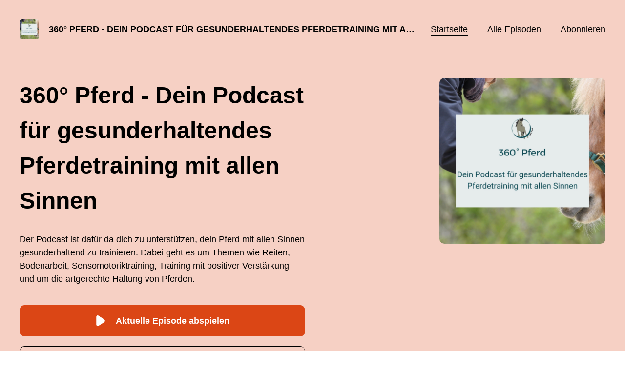

--- FILE ---
content_type: text/html; charset=utf-8
request_url: https://360gradpferd.podigee.io/
body_size: 5023
content:
<!DOCTYPE html>
<html lang="de">
  <head>
    <meta charset="utf-8">
    <meta http-equiv="X-UA-Compatible" content="IE=edge,chrome=1">

    <title>
      360° Pferd - Dein Podcast für gesunderhaltendes Pferdetraining mit allen Sinnen
    </title>

    <meta name="viewport" content="width=device-width, initial-scale=1">

    <meta content="podigee.com" name="generator" />
<meta content="Der Podcast ist dafür da dich zu unterstützen, dein Pferd mit allen Sinnen gesunderhaltend zu trainieren. Dabei geht es um Themen wie Reiten, Bodenarbeit, Sensomotoriktraining, Training mit positiver Verstärkung und um die artgerechte Haltung von Pferden." name="description" />
<meta content="Karolina Kardel" name="author" />
<meta name="keywords" />

    <meta property="og:title" content="360° Pferd - Dein Podcast für gesunderhaltendes Pferdetraining mit allen Sinnen" />
<meta property="og:description" content="Der Podcast ist dafür da dich zu unterstützen, dein Pferd mit allen Sinnen gesunderhaltend zu trainieren. Dabei geht es um Themen wie Reiten, Bodenarbeit, Sensomotoriktraining, Training mit positiver Verstärkung und um die artgerechte Haltung von Pferden." />
<meta property="og:type" content="website" />
<meta property="og:url" content="https://360gradpferd.podigee.io/" />
<meta property="og:image" content="https://images.podigee-cdn.net/0x,s0hgS5kuCAPZkuqGhJPPEwv52arEdPHwOHotJxnwL-18=/https://main.podigee-cdn.net/uploads/u39053/3a9b6228-fe9c-43ce-adf6-3d7c9d54e331.jpg" />
<meta property="og:site_name" content="360° Pferd - Dein Podcast für gesunderhaltendes Pferdetraining mit allen Sinnen" />

<meta name="twitter:card" content="summary_large_image" />



<meta name="twitter:url" content="https://360gradpferd.podigee.io/" />
<meta name="twitter:title" content="360° Pferd - Dein Podcast für gesunderhaltendes Pferdetraining mit allen Sinnen" />
<meta name="twitter:description" content="Der Podcast ist dafür da dich zu unterstützen, dein Pferd mit allen Sinnen gesunderhaltend zu trainieren. Dabei geht es um Themen wie Reiten, Bodenarbeit, Sensomotoriktraining, Training mit positiver Verstärkung und um die artgerechte Haltung von Pferden." />
<meta name="twitter:image" content="https://images.podigee-cdn.net/0x,s0hgS5kuCAPZkuqGhJPPEwv52arEdPHwOHotJxnwL-18=/https://main.podigee-cdn.net/uploads/u39053/3a9b6228-fe9c-43ce-adf6-3d7c9d54e331.jpg" />





<meta itemprop="name" content="360° Pferd - Dein Podcast für gesunderhaltendes Pferdetraining mit allen Sinnen" />
<meta itemprop="description" content="Der Podcast ist dafür da dich zu unterstützen, dein Pferd mit allen Sinnen gesunderhaltend zu trainieren. Dabei geht es um Themen wie Reiten, Bodenarbeit, Sensomotoriktraining, Training mit positiver Verstärkung und um die artgerechte Haltung von Pferden." />
<meta itemprop="image" content="https://images.podigee-cdn.net/0x,s0hgS5kuCAPZkuqGhJPPEwv52arEdPHwOHotJxnwL-18=/https://main.podigee-cdn.net/uploads/u39053/3a9b6228-fe9c-43ce-adf6-3d7c9d54e331.jpg" />

      <meta name="apple-itunes-app" content="app-id=54457">

    <link rel="canonical" href="https://360gradpferd.podigee.io/">
    <link rel="icon" href="/assets/favicons/favicon-96x96-e595067f367308346f53dde5921f8c405a8768e68e5594a49009ca9e6d6666fe.png" type="image/png">

    <link rel="stylesheet" href="/assets/fontawesome-49b2499398529056d550aba5dd2a0e0565f65ff3d8f9005d4891f6de96024560.css" media="all" />
    
    <link rel="stylesheet" href="/assets/blog-7233c08c7e31d828b4368f0c1b41ab74e3b3a711221bd9a75ddb45177323836a.css" media="all" />
      <link rel="stylesheet" media="all" href="/stylesheets/application.css"></link>

    <meta name="csrf-param" content="authenticity_token" />
<meta name="csrf-token" content="_G-Ta6e9SUSR7Gap8r86HWn6H8Z3qB9kd0uYNwjlEOCJdprO2YR2g949j1OAT8oPZoeddVoYzCjJdn4zTrkjXQ" />
    <script src="/assets/custom/application-217344c0fb04361f546c6e6e17d19e5928b553492351fe8bfcf795629596a7bf.js"></script>
      <script src="/assets/custom/calculation-fa9f88c7088a44ff115989b382b5fe135baeee84568af256c09249f14133a070.js" color="#db4615"></script>
      <script src="/assets/custom/follow-hub-97b12e83ec0b2478be2191cc8b7cfbd66233877899ef419dccea124b1df73574.js" feedUrl="https://360gradpferd.podigee.io/feed/mp3" followUsData="{&quot;itunes&quot;:&quot;https://podcasts.apple.com/podcast/id54457&quot;,&quot;spotify&quot;:&quot;https://open.spotify.com/show/77F8QSN6qveynensdsnz51&quot;,&quot;deezer&quot;:&quot;https://www.deezer.com/show/3646387&quot;,&quot;podimo&quot;:null,&quot;steady&quot;:null,&quot;tune_in_radio&quot;:null,&quot;iheart&quot;:null,&quot;pandora&quot;:null,&quot;overcast&quot;:null,&quot;podcast_addict&quot;:null,&quot;pocket_casts&quot;:null,&quot;listen_notes&quot;:null,&quot;amazon&quot;:null}" translations="{&quot;copy_url&quot;:&quot;URL kopieren&quot;,&quot;description&quot;:&quot;Erhalte automatisch neue Episoden auf dein Endgerät.&quot;,&quot;for_all&quot;:&quot;Windows, Android, MacOS, iOS&quot;,&quot;for_mac&quot;:&quot;MacOS, iOS für iPhone, iPad&quot;,&quot;more&quot;:&quot;Mehr Apps&quot;,&quot;recommended&quot;:&quot;Empfohlene Apps&quot;,&quot;tab_ios&quot;:&quot;iPhone oder iPad&quot;,&quot;tab_android&quot;:&quot;Android&quot;,&quot;tab_desktop&quot;:&quot;Desktop&quot;,&quot;title&quot;:&quot;Folge uns und verpasse keine Episode&quot;}" icons="{&quot;applepodcasts&quot;:&quot;/assets/follow_hub_icons/applepodcasts-1c3ad9c94d49291c2065c3bd38e49f1c40c41962871e7836fb7efeac3be3eee3.svg&quot;,&quot;castbox&quot;:&quot;/assets/follow_hub_icons/castbox-baf793cae2e63b4784d6e85d9eb7daec49a69ab7ac6705e2a25886cb8abe664d.svg&quot;,&quot;deezer&quot;:&quot;/assets/follow_hub_icons/deezer-eb456e3f64a35aaee6a58e3d1d125b1c0a8e95618f6e9f116e294f2bdfe70b0c.svg&quot;,&quot;iheart&quot;:&quot;/assets/follow_hub_icons/iheart-97872de27e884f5d7d57bf1db69a27858ac19d92363400c2b6a55284d6b3e202.svg&quot;,&quot;listennotes&quot;:&quot;/assets/follow_hub_icons/listennotes-4d5374d26e009f09bf89a9c034d59f30e32dc9f7413f76f6b88da78c71e2e47c.svg&quot;,&quot;overcast&quot;:&quot;/assets/follow_hub_icons/overcast-cf3e0f8743dcdf7bdf1b5028131883eac388de9913d7f2e837f2f183173ca29f.svg&quot;,&quot;pandora&quot;:&quot;/assets/follow_hub_icons/pandora-0599ebedb497df8bf738fa3b079725e8fe03cd5bd2f9eaf5bca1ef3aebc49e33.svg&quot;,&quot;pocketcasts&quot;:&quot;/assets/follow_hub_icons/pocketcasts-e7a62f208e565293677b6a8816c6e499c2143d2d36ba9a8c20d5b54034cae3e4.svg&quot;,&quot;podcastaddict&quot;:&quot;/assets/follow_hub_icons/podcastaddict-79ec32a78a1eacacd45453a4e0f6815de6b529119cdb80636da2605df8586fad.svg&quot;,&quot;podimo&quot;:&quot;/assets/follow_hub_icons/podimo-df9d03c2cc8c237c1df076bf4cbd722b5a0c33df02c6a849d387c067e01f4802.svg&quot;,&quot;rss&quot;:&quot;/assets/follow_hub_icons/rss-19e71a571792990ccb5820046a926bfccaaa3cc7b3ac8d03525c4cded15691f6.svg&quot;,&quot;spotify&quot;:&quot;/assets/follow_hub_icons/spotify-468c9f7a196af5151a0a55df9a48b861827c9aa2fc7514e120e68fea51df7b60.svg&quot;,&quot;steady&quot;:&quot;/assets/follow_hub_icons/steady-1a0be2864067e014a69cb1e559a5985268be9c8b34d25fbb792a7238ca9a7a37.svg&quot;,&quot;tuneinradio&quot;:&quot;/assets/follow_hub_icons/tuneinradio-ad18d536b9d5f0086c32e4db729af0c7e1db113b6649a5097114596ea96e7df3.svg&quot;}"></script>

    <script src="https://player.podigee-cdn.net/podcast-player/javascripts/podigee-podcast-player-direct.js" class="podigee-podcast-player-direct"></script>

    <link rel="alternate" type="application/rss+xml" title="360° Pferd - Dein Podcast für gesunderhaltendes Pferdetraining mit allen Sinnen" href="https://360gradpferd.podigee.io/feed/mp3"></link>


    
  </head>

  <body id="blog" class="">

    

<header id="main-header">
  <div class="navbar-container">
    <nav class="navbar">
      <a class="navbar__left" href="/">
        
        <img alt="360° Pferd - Dein Podcast für gesunderhaltendes Pferdetraining mit allen Sinnen" src="https://images.podigee-cdn.net/1400x,s0hgS5kuCAPZkuqGhJPPEwv52arEdPHwOHotJxnwL-18=/https://main.podigee-cdn.net/uploads/u39053/3a9b6228-fe9c-43ce-adf6-3d7c9d54e331.jpg" class="podcast-cover" />
        
        
        <div class="podcast-title">360° Pferd - Dein Podcast für gesunderhaltendes Pferdetraining mit allen Sinnen</div>
      </a>
      <div class="navbar__right">
        <input type="checkbox" id="menu-btn" />
        <label id="mobile-menu-toggle" class="mobile-menu-toggle" aria-label="Menu" for="menu-btn">
          <span></span><span></span><span></span>
        </label>
        <div id="nav-links" class="nav-links-container">
          <ul class="nav-links">
            <li id="home-link">
              <a href="/">Startseite</a>
            </li>
            <li id="episodes-link">
              <a href="/episodes">Alle Episoden</a>
            </li>
            <li id="subscribe-link">
              <a href="#subscribe">Abonnieren</a>
            </li>
            
            <div class="mobile-actions">
              <div class="headline">Lust auf einen eigenen Podcast?</div>
              <a href="https://www.podigee.com/de/podcast-mit-podigee-starten?utm_source=podigee&utm_medium=referral&utm_campaign=w-de-de-podcastblog&utm_term=360%C2%B0+Pferd+-+Dein+Podcast+f%C3%BCr+gesunderhaltendes+Pferdetraining+mit+allen+Sinnen" rel="nofollow" class="button">Jetzt kostenlos ausprobieren</a>
            </div>
            
          </ul>
        </div>
      </div>
    </nav>
  </div>
</header>

<main><div class="podcast-details-container">
  <section class="podcast-details container">
    <div class="podcast-details__left">
      <div class="title-description">
        <div class="podcast-title">
          <h1>
            360° Pferd - Dein Podcast für gesunderhaltendes Pferdetraining mit allen Sinnen
          </h1>
        </div>
        
        <div class="podcast-description">
          <p>Der Podcast ist dafür da dich zu unterstützen, dein Pferd mit allen Sinnen gesunderhaltend zu trainieren. Dabei geht es um Themen wie Reiten, Bodenarbeit, Sensomotoriktraining, Training mit positiver Verstärkung und um die artgerechte Haltung von Pferden.</p>
        </div>
        
      </div>
      <div class="actions">
        
        <a class="button primary-button" href="#latest-episode-player" id="play-latest-button">
          <svg class="splash-item" viewBox="0 0 16 20" xmlns="http://www.w3.org/2000/svg">
            <path
              d="M14.6528 7.35C15.0661 7.63574 15.406 8.02796 15.6413 8.49077C15.8767 8.95358 16 9.47223 16 9.99929C16 10.5263 15.8767 11.045 15.6413 11.5078C15.406 11.9706 15.0661 12.3628 14.6528 12.6486L3.99996 19.5971C3.59857 19.8613 3.1364 20.0003 2.66537 19.9985C2.19433 19.9967 1.73308 19.8543 1.33342 19.5871C0.920375 19.3045 0.581261 18.9138 0.348012 18.452C0.114763 17.9901 -0.00494555 17.4723 0.00015652 16.9471V3.05C-0.00471848 2.52513 0.115099 2.00756 0.348337 1.54597C0.581576 1.08439 0.920568 0.693965 1.33342 0.411429C1.73308 0.144289 2.19433 0.00183461 2.66537 6.81291e-05C3.1364 -0.00169836 3.59857 0.137293 3.99996 0.401429L14.6528 7.35Z" />
          </svg>
          Aktuelle Episode abspielen
        </a>
        
        <a class="button" href="#subscribe">Podcast abonnieren</a>
      </div>
    </div>
    <div class="podcast-details__right">
      
      <img alt="360° Pferd - Dein Podcast für gesunderhaltendes Pferdetraining mit allen Sinnen" src="https://images.podigee-cdn.net/1400x,s0hgS5kuCAPZkuqGhJPPEwv52arEdPHwOHotJxnwL-18=/https://main.podigee-cdn.net/uploads/u39053/3a9b6228-fe9c-43ce-adf6-3d7c9d54e331.jpg" />
      
      
    </div>
  </section>
</div>

<section class="latest-episodes">
  <div class="container">
    <div class="flex-column align-items-center text-center">
      
      <div class="episodes-top">
        <h2>Neueste Episoden</h2>
      </div>
      <div id="latest-episode-player" class="episode-media-player">
        
  <script
    class="podigee-podcast-player"
    src="https://player.podigee-cdn.net/podcast-player/javascripts/podigee-podcast-player.js"
    data-configuration="https://360gradpferd.podigee.io/42-anatomie-pferd-reiter/embed?context=website"
  ></script>


      </div>
    </div>
    <div class="episodes-list">
  
    
    <article>
      <div class="episode-image">
        <img alt="Anatomie des Pferdes: Was du als Reiter wissen musst" src="https://images.podigee-cdn.net/1400x,s0hgS5kuCAPZkuqGhJPPEwv52arEdPHwOHotJxnwL-18=/https://main.podigee-cdn.net/uploads/u39053/3a9b6228-fe9c-43ce-adf6-3d7c9d54e331.jpg" />
      </div>
      <div class="episode-info">
        <h2 class="headline">
          <a href="/42-anatomie-pferd-reiter">Anatomie des Pferdes: Was du als Reiter wissen musst</a>
        </h2>
        <div class="time-header">
          <time> <span class="js-podigee-timestamp podigee-timestamp" data-timestamp="1720498500" data-format="%d. %B %Y"></span><noscript><span>2024-07-09 04:15:00 UTC</span></noscript> </time>
          <small>&#8231;</small>
          
          
          11m
          31s
        </div>
        <div class="description"><p>Was du als Reiter zur Anatomie des Pferdes wissen musst, um dein Pferd gesund trainieren zu können, erfährst du in dieser Folge</p></div>
      </div>
    </article>
    
  
    
    <article>
      <div class="episode-image">
        <img alt="Bodenarbeit für Anfänger" src="https://images.podigee-cdn.net/1400x,s0hgS5kuCAPZkuqGhJPPEwv52arEdPHwOHotJxnwL-18=/https://main.podigee-cdn.net/uploads/u39053/3a9b6228-fe9c-43ce-adf6-3d7c9d54e331.jpg" />
      </div>
      <div class="episode-info">
        <h2 class="headline">
          <a href="/41-bodenarbeit-anfaenger">Bodenarbeit für Anfänger</a>
        </h2>
        <div class="time-header">
          <time> <span class="js-podigee-timestamp podigee-timestamp" data-timestamp="1719496500" data-format="%d. %B %Y"></span><noscript><span>2024-06-27 13:55:00 UTC</span></noscript> </time>
          <small>&#8231;</small>
          
          
          12m
          19s
        </div>
        <div class="description"><p>Du hast Lust auf Bodenarbeit mit deinem Pferd, aber du bist in Sachen Bodenarbeit ein Anfänger und unerfahren und du weißt nicht, wie du anfängst? In diesem Beitrag gebe ich dir Tipps und Ideen für den Einstieg in die Bodenarbeit.</p></div>
      </div>
    </article>
    
  
    
    <article>
      <div class="episode-image">
        <img alt="Dressur für Freizeitreiter" src="https://images.podigee-cdn.net/1400x,s0hgS5kuCAPZkuqGhJPPEwv52arEdPHwOHotJxnwL-18=/https://main.podigee-cdn.net/uploads/u39053/3a9b6228-fe9c-43ce-adf6-3d7c9d54e331.jpg" />
      </div>
      <div class="episode-info">
        <h2 class="headline">
          <a href="/40-dressur-freizeitreiter">Dressur für Freizeitreiter</a>
        </h2>
        <div class="time-header">
          <time> <span class="js-podigee-timestamp podigee-timestamp" data-timestamp="1718714540" data-format="%d. %B %Y"></span><noscript><span>2024-06-18 12:42:20 UTC</span></noscript> </time>
          <small>&#8231;</small>
          
          
          14m
          2s
        </div>
        <div class="description"><p>Ich bin Freizeitreiter, deswegen interessiert mich Dressur nicht – diese Aussage höre und lese ich immer wieder. Und immer wieder bin ich verwundert. Wo hört Freizeitreiten auf und wo beginnt die Dressur? Und braucht ein sogenannter Freizeitreiter wirklich keine Dressur? Ein paar Gedanken dazu.</p></div>
      </div>
    </article>
    
  
    
    <article>
      <div class="episode-image">
        <img alt="Mein Blick auf die Online-Pferdewelt" src="https://images.podigee-cdn.net/1400x,s0hgS5kuCAPZkuqGhJPPEwv52arEdPHwOHotJxnwL-18=/https://main.podigee-cdn.net/uploads/u39053/3a9b6228-fe9c-43ce-adf6-3d7c9d54e331.jpg" />
      </div>
      <div class="episode-info">
        <h2 class="headline">
          <a href="/39-online-pferdewelt">Mein Blick auf die Online-Pferdewelt</a>
        </h2>
        <div class="time-header">
          <time> <span class="js-podigee-timestamp podigee-timestamp" data-timestamp="1711132232" data-format="%d. %B %Y"></span><noscript><span>2024-03-22 18:30:32 UTC</span></noscript> </time>
          <small>&#8231;</small>
          
          
          11m
          38s
        </div>
        <div class="description"><p>Eine persönliche Folge mit meiner Meinung zur Online-Pferdwelt</p></div>
      </div>
    </article>
    
  
    
  
    
  
    
  
    
  
    
  
    
  
  
</div>
    <div class="more-episodes-link">
      
      <a class="button" href="/episodes">Weitere Episoden</a>
      
    </div>
  </div>
</section>


<section class="subscribe" id="subscribe"></section>
</main>

<footer>
  
  <div class="container">
    
    <h2 class="footer__text">Lust auf einen eigenen Podcast?</h2>
    <a href="https://www.podigee.com/de/podcast-mit-podigee-starten?utm_source=podigee&utm_medium=referral&utm_campaign=w-de-de-podcastblog&utm_term=360%C2%B0+Pferd+-+Dein+Podcast+f%C3%BCr+gesunderhaltendes+Pferdetraining+mit+allen+Sinnen" rel="nofollow" class="button footer__button">Jetzt kostenlos ausprobieren</a>
    

    <ul class="unstyled d-flex footer__nav">
       
    </ul>

    
    <div class="footer__logo">
      <a href="https://www.podigee.com/de/podcast-mit-podigee-starten?utm_source=podigee&utm_medium=referral&utm_campaign=w-de-de-podcastblog&utm_term=360%C2%B0+Pferd+-+Dein+Podcast+f%C3%BCr+gesunderhaltendes+Pferdetraining+mit+allen+Sinnen" rel="nofollow">
        <img alt="Podigee logo" src="https://main.podigee-cdn.net/website-assets/footer-podigee-logo-text-horizontal.svg" />
      </a>
    </div>
    
    
  </div>
  
</footer>

<!-- inject:js -->
<script>"use strict";(function(){var __webpack_modules__={"./files/javascripts/index.js":
/*!************************************!*\
      !*** ./files/javascripts/index.js ***!
      \************************************/
function filesJavascriptsIndexJs(){eval('(function () {\n  window.addEventListener("load", function () {\n    var homeLink = document.getElementById("home-link");\n    var episodesLink = document.getElementById("episodes-link");\n    var mobileMenuToggle = document.getElementById("mobile-menu-toggle");\n    var followUsLink = document.getElementById("subscribe-link");\n    var menuBtn = document.getElementById("menu-btn");\n    var announcement = document.getElementById("announcement");\n\n    if (window.location.pathname === "/") {\n      homeLink.classList.add("active");\n    } else if (window.location.pathname === "/episodes") {\n      episodesLink.classList.add("active");\n    }\n\n    if (announcement) {\n      menuBtn.addEventListener("change", function (e) {\n        if (e.target.checked) {\n          announcement.style.display = "none";\n        } else {\n          announcement.style.display = "block";\n        }\n      });\n    }\n\n    mobileMenuToggle.addEventListener("click", function () {\n      document.documentElement.style.overflow = !!!document.documentElement\n        .style.overflow\n        ? "hidden"\n        : null;\n    });\n\n    if (followUsLink) {\n      followUsLink.addEventListener("click", function () {\n        menuBtn.checked = false;\n        document.documentElement.style.overflow = null;\n      });\n    }\n\n    var url = new URL(window.location.href);\n    var auth = url.searchParams.get("auth");\n\n    if(auth) {\n      var now = new Date();\n      var time = now.getTime();\n      now.setTime(time + 86400000); // + 24 hours\n      document.cookie = `auth=${auth}; expires=${now.toUTCString()};`;\n    }\n  });\n})();\n\n\n//# sourceURL=webpack://podigee-theme-sdk/./files/javascripts/index.js?')}},__webpack_exports__={};__webpack_modules__["./files/javascripts/index.js"]()})();</script>
<!-- endinject -->

  </body>
</html>
